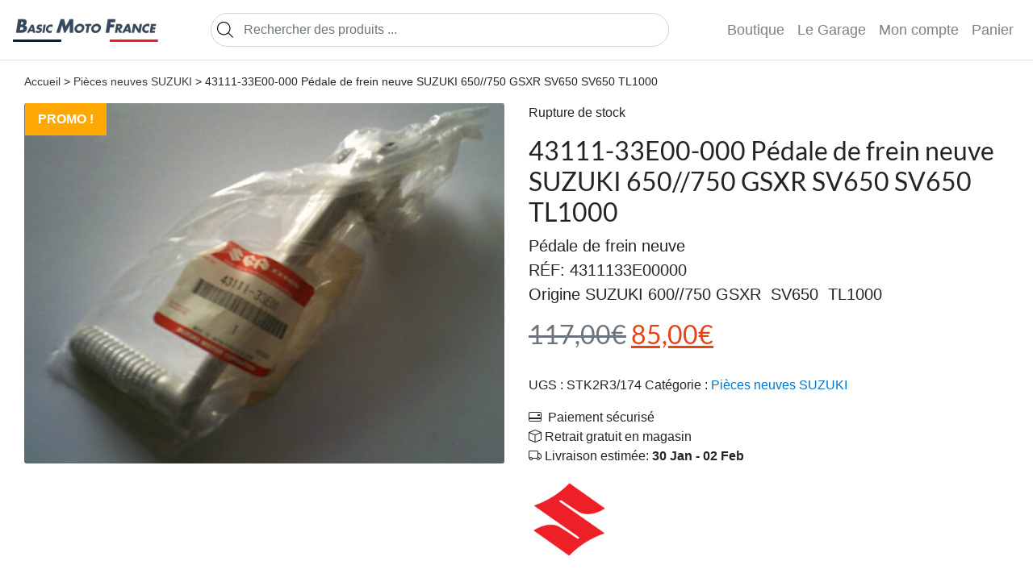

--- FILE ---
content_type: text/html; charset=UTF-8
request_url: https://basicmotofrance.com/produit/43111-33e00-000-pedale-de-frein-neuve-suzuki-650-750-gsxr-sv650-sv650-tl1000/
body_size: 13440
content:
<!DOCTYPE html>
<html lang="fr-FR">

<head>
	<meta charset="UTF-8">
	<meta name="theme-color" content="#fff">
	<meta name="viewport" content="width=device-width, initial-scale=1">
    <link rel="stylesheet" href="https://basicmotofrance.com/wp-content/themes/custom/assets/scss/theme/style.css?v=1">

	<meta name='robots' content='index, follow, max-image-preview:large, max-snippet:-1, max-video-preview:-1' />

	<title>43111-33E00-000 Pédale de frein neuve SUZUKI 650//750 GSXR SV650 SV650 TL1000 - Basic Moto France</title>
	<meta name="description" content="Pédale de frein neuve  RÉF: 4311133E00000  Origine SUZUKI 600//750 GSXR  SV650  TL1000 - Basic Moto France" />
	<link rel="canonical" href="https://basicmotofrance.com/produit/43111-33e00-000-pedale-de-frein-neuve-suzuki-650-750-gsxr-sv650-sv650-tl1000/" />
	<meta property="og:locale" content="fr_FR" />
	<meta property="og:type" content="article" />
	<meta property="og:title" content="43111-33E00-000 Pédale de frein neuve SUZUKI 650//750 GSXR SV650 SV650 TL1000 - Basic Moto France" />
	<meta property="og:description" content="Pédale de frein neuve  RÉF: 4311133E00000  Origine SUZUKI 600//750 GSXR  SV650  TL1000 - Basic Moto France" />
	<meta property="og:url" content="https://basicmotofrance.com/produit/43111-33e00-000-pedale-de-frein-neuve-suzuki-650-750-gsxr-sv650-sv650-tl1000/" />
	<meta property="og:site_name" content="Basic Moto France" />
	<meta property="article:publisher" content="https://www.facebook.com/basicmotofrance/" />
	<meta property="article:modified_time" content="2025-07-12T11:53:27+00:00" />
	<meta property="og:image" content="https://basicmotofrance.com/images/DSCF0554-2-scaled.jpg" />
	<meta property="og:image:width" content="2560" />
	<meta property="og:image:height" content="1920" />
	<meta property="og:image:type" content="image/jpeg" />
	<meta name="twitter:card" content="summary_large_image" />
	<meta name="twitter:site" content="@BasicMotoF" />
	<meta name="twitter:label1" content="Durée de lecture estimée" />
	<meta name="twitter:data1" content="1 minute" />
	<script type="application/ld+json" class="yoast-schema-graph">{"@context":"https://schema.org","@graph":[{"@type":"WebPage","@id":"https://basicmotofrance.com/produit/43111-33e00-000-pedale-de-frein-neuve-suzuki-650-750-gsxr-sv650-sv650-tl1000/","url":"https://basicmotofrance.com/produit/43111-33e00-000-pedale-de-frein-neuve-suzuki-650-750-gsxr-sv650-sv650-tl1000/","name":"43111-33E00-000 Pédale de frein neuve SUZUKI 650//750 GSXR SV650 SV650 TL1000 - Basic Moto France","isPartOf":{"@id":"https://basicmotofrance.com/#website"},"primaryImageOfPage":{"@id":"https://basicmotofrance.com/produit/43111-33e00-000-pedale-de-frein-neuve-suzuki-650-750-gsxr-sv650-sv650-tl1000/#primaryimage"},"image":{"@id":"https://basicmotofrance.com/produit/43111-33e00-000-pedale-de-frein-neuve-suzuki-650-750-gsxr-sv650-sv650-tl1000/#primaryimage"},"thumbnailUrl":"https://basicmotofrance.com/images/DSCF0554-2-scaled.jpg","datePublished":"2023-12-11T14:53:12+00:00","dateModified":"2025-07-12T11:53:27+00:00","description":"Pédale de frein neuve RÉF: 4311133E00000 Origine SUZUKI 600//750 GSXR  SV650  TL1000 - Basic Moto France","breadcrumb":{"@id":"https://basicmotofrance.com/produit/43111-33e00-000-pedale-de-frein-neuve-suzuki-650-750-gsxr-sv650-sv650-tl1000/#breadcrumb"},"inLanguage":"fr-FR","potentialAction":[{"@type":"ReadAction","target":["https://basicmotofrance.com/produit/43111-33e00-000-pedale-de-frein-neuve-suzuki-650-750-gsxr-sv650-sv650-tl1000/"]}]},{"@type":"ImageObject","inLanguage":"fr-FR","@id":"https://basicmotofrance.com/produit/43111-33e00-000-pedale-de-frein-neuve-suzuki-650-750-gsxr-sv650-sv650-tl1000/#primaryimage","url":"https://basicmotofrance.com/images/DSCF0554-2-scaled.jpg","contentUrl":"https://basicmotofrance.com/images/DSCF0554-2-scaled.jpg","width":2560,"height":1920,"caption":"Digital Camera"},{"@type":"BreadcrumbList","@id":"https://basicmotofrance.com/produit/43111-33e00-000-pedale-de-frein-neuve-suzuki-650-750-gsxr-sv650-sv650-tl1000/#breadcrumb","itemListElement":[{"@type":"ListItem","position":1,"name":"Accueil","item":"https://basicmotofrance.com/"},{"@type":"ListItem","position":2,"name":"Boutique","item":"https://basicmotofrance.com/boutique/"},{"@type":"ListItem","position":3,"name":"43111-33E00-000 Pédale de frein neuve SUZUKI 650//750 GSXR SV650 SV650 TL1000"}]},{"@type":"WebSite","@id":"https://basicmotofrance.com/#website","url":"https://basicmotofrance.com/","name":"Basic Moto France","description":"","publisher":{"@id":"https://basicmotofrance.com/#organization"},"potentialAction":[{"@type":"SearchAction","target":{"@type":"EntryPoint","urlTemplate":"https://basicmotofrance.com/?s={search_term_string}"},"query-input":{"@type":"PropertyValueSpecification","valueRequired":true,"valueName":"search_term_string"}}],"inLanguage":"fr-FR"},{"@type":"Organization","@id":"https://basicmotofrance.com/#organization","name":"Basic Moto France","url":"https://basicmotofrance.com/","logo":{"@type":"ImageObject","inLanguage":"fr-FR","@id":"https://basicmotofrance.com/#/schema/logo/image/","url":"https://basicmotofrance.com/images/favicon.png","contentUrl":"https://basicmotofrance.com/images/favicon.png","width":558,"height":558,"caption":"Basic Moto France"},"image":{"@id":"https://basicmotofrance.com/#/schema/logo/image/"},"sameAs":["https://www.facebook.com/basicmotofrance/","https://x.com/BasicMotoF","https://www.instagram.com/basicmotofrance/"]}]}</script>


<style id='wp-img-auto-sizes-contain-inline-css'>
img:is([sizes=auto i],[sizes^="auto," i]){contain-intrinsic-size:3000px 1500px}
/*# sourceURL=wp-img-auto-sizes-contain-inline-css */
</style>
<link rel='stylesheet' id='photoswipe-css' href='https://basicmotofrance.com/wp-content/plugins/woocommerce/assets/css/photoswipe/photoswipe.min.css?ver=10.4.3' media='all' />
<link rel='stylesheet' id='photoswipe-default-skin-css' href='https://basicmotofrance.com/wp-content/plugins/woocommerce/assets/css/photoswipe/default-skin/default-skin.min.css?ver=10.4.3' media='all' />
<script src="https://basicmotofrance.com/wp-includes/js/jquery/jquery.min.js?ver=3.7.1" id="jquery-core-js"></script>
<script src="https://basicmotofrance.com/wp-content/plugins/woocommerce/assets/js/flexslider/jquery.flexslider.min.js?ver=2.7.2-wc.10.4.3" id="wc-flexslider-js" defer data-wp-strategy="defer"></script>
<script src="https://basicmotofrance.com/wp-content/plugins/woocommerce/assets/js/photoswipe/photoswipe.min.js?ver=4.1.1-wc.10.4.3" id="wc-photoswipe-js" defer data-wp-strategy="defer"></script>
<script src="https://basicmotofrance.com/wp-content/plugins/woocommerce/assets/js/photoswipe/photoswipe-ui-default.min.js?ver=4.1.1-wc.10.4.3" id="wc-photoswipe-ui-default-js" defer data-wp-strategy="defer"></script>
<script id="wc-single-product-js-extra">
var wc_single_product_params = {"i18n_required_rating_text":"Veuillez s\u00e9lectionner une note","i18n_rating_options":["1\u00a0\u00e9toile sur 5","2\u00a0\u00e9toiles sur 5","3\u00a0\u00e9toiles sur 5","4\u00a0\u00e9toiles sur 5","5\u00a0\u00e9toiles sur 5"],"i18n_product_gallery_trigger_text":"Voir la galerie d\u2019images en plein \u00e9cran","review_rating_required":"yes","flexslider":{"rtl":false,"animation":"slide","smoothHeight":true,"directionNav":false,"controlNav":"thumbnails","slideshow":false,"animationSpeed":500,"animationLoop":false,"allowOneSlide":false},"zoom_enabled":"","zoom_options":[],"photoswipe_enabled":"1","photoswipe_options":{"shareEl":false,"closeOnScroll":false,"history":false,"hideAnimationDuration":0,"showAnimationDuration":0},"flexslider_enabled":"1"};
//# sourceURL=wc-single-product-js-extra
</script>
<script src="https://basicmotofrance.com/wp-content/plugins/woocommerce/assets/js/frontend/single-product.min.js?ver=10.4.3" id="wc-single-product-js" defer data-wp-strategy="defer"></script>
<script src="https://basicmotofrance.com/wp-content/plugins/woocommerce/assets/js/jquery-blockui/jquery.blockUI.min.js?ver=2.7.0-wc.10.4.3" id="wc-jquery-blockui-js" defer data-wp-strategy="defer"></script>
<script src="https://basicmotofrance.com/wp-content/plugins/woocommerce/assets/js/js-cookie/js.cookie.min.js?ver=2.1.4-wc.10.4.3" id="wc-js-cookie-js" defer data-wp-strategy="defer"></script>
<script id="woocommerce-js-extra">
var woocommerce_params = {"ajax_url":"/wp-admin/admin-ajax.php","wc_ajax_url":"/?wc-ajax=%%endpoint%%","i18n_password_show":"Afficher le mot de passe","i18n_password_hide":"Masquer le mot de passe"};
//# sourceURL=woocommerce-js-extra
</script>
<script src="https://basicmotofrance.com/wp-content/plugins/woocommerce/assets/js/frontend/woocommerce.min.js?ver=10.4.3" id="woocommerce-js" defer data-wp-strategy="defer"></script>
		<style>
			.dgwt-wcas-ico-magnifier,.dgwt-wcas-ico-magnifier-handler{max-width:20px}.dgwt-wcas-search-wrapp{max-width:600px}		</style>
			<noscript><style>.woocommerce-product-gallery{ opacity: 1 !important; }</style></noscript>
	<link rel="icon" href="https://basicmotofrance.com/images/cropped-favicon-32x32.png" sizes="32x32" />
<link rel="icon" href="https://basicmotofrance.com/images/cropped-favicon-192x192.png" sizes="192x192" />
<link rel="apple-touch-icon" href="https://basicmotofrance.com/images/cropped-favicon-180x180.png" />
<meta name="msapplication-TileImage" content="https://basicmotofrance.com/images/cropped-favicon-270x270.png" />
		<script src="https://basicmotofrance.com/wp-content/themes/custom/assets/js/bootstrap.min.js"></script>
	<script>
		var _paq = window._paq = window._paq || [];
		/* tracker methods like "setCustomDimension" should be called before "trackPageView" */
		_paq.push(['trackPageView']);
		_paq.push(['enableLinkTracking']);
		(function() {
			var u="https://stat.basicmotofrance.com/";
			_paq.push(['setTrackerUrl', u+'matomo.php']);
			_paq.push(['setSiteId', '1']);
			var d=document, g=d.createElement('script'), s=d.getElementsByTagName('script')[0];
			g.async=true; g.src=u+'matomo.js'; s.parentNode.insertBefore(g,s);
		})();
	</script>
	
<link rel='stylesheet' id='wc-blocks-style-css' href='https://basicmotofrance.com/wp-content/plugins/woocommerce/assets/client/blocks/wc-blocks.css?ver=wc-10.4.3' media='all' />
<style id='global-styles-inline-css'>
:root{--wp--preset--aspect-ratio--square: 1;--wp--preset--aspect-ratio--4-3: 4/3;--wp--preset--aspect-ratio--3-4: 3/4;--wp--preset--aspect-ratio--3-2: 3/2;--wp--preset--aspect-ratio--2-3: 2/3;--wp--preset--aspect-ratio--16-9: 16/9;--wp--preset--aspect-ratio--9-16: 9/16;--wp--preset--color--black: #000000;--wp--preset--color--cyan-bluish-gray: #abb8c3;--wp--preset--color--white: #ffffff;--wp--preset--color--pale-pink: #f78da7;--wp--preset--color--vivid-red: #cf2e2e;--wp--preset--color--luminous-vivid-orange: #ff6900;--wp--preset--color--luminous-vivid-amber: #fcb900;--wp--preset--color--light-green-cyan: #7bdcb5;--wp--preset--color--vivid-green-cyan: #00d084;--wp--preset--color--pale-cyan-blue: #8ed1fc;--wp--preset--color--vivid-cyan-blue: #0693e3;--wp--preset--color--vivid-purple: #9b51e0;--wp--preset--gradient--vivid-cyan-blue-to-vivid-purple: linear-gradient(135deg,rgb(6,147,227) 0%,rgb(155,81,224) 100%);--wp--preset--gradient--light-green-cyan-to-vivid-green-cyan: linear-gradient(135deg,rgb(122,220,180) 0%,rgb(0,208,130) 100%);--wp--preset--gradient--luminous-vivid-amber-to-luminous-vivid-orange: linear-gradient(135deg,rgb(252,185,0) 0%,rgb(255,105,0) 100%);--wp--preset--gradient--luminous-vivid-orange-to-vivid-red: linear-gradient(135deg,rgb(255,105,0) 0%,rgb(207,46,46) 100%);--wp--preset--gradient--very-light-gray-to-cyan-bluish-gray: linear-gradient(135deg,rgb(238,238,238) 0%,rgb(169,184,195) 100%);--wp--preset--gradient--cool-to-warm-spectrum: linear-gradient(135deg,rgb(74,234,220) 0%,rgb(151,120,209) 20%,rgb(207,42,186) 40%,rgb(238,44,130) 60%,rgb(251,105,98) 80%,rgb(254,248,76) 100%);--wp--preset--gradient--blush-light-purple: linear-gradient(135deg,rgb(255,206,236) 0%,rgb(152,150,240) 100%);--wp--preset--gradient--blush-bordeaux: linear-gradient(135deg,rgb(254,205,165) 0%,rgb(254,45,45) 50%,rgb(107,0,62) 100%);--wp--preset--gradient--luminous-dusk: linear-gradient(135deg,rgb(255,203,112) 0%,rgb(199,81,192) 50%,rgb(65,88,208) 100%);--wp--preset--gradient--pale-ocean: linear-gradient(135deg,rgb(255,245,203) 0%,rgb(182,227,212) 50%,rgb(51,167,181) 100%);--wp--preset--gradient--electric-grass: linear-gradient(135deg,rgb(202,248,128) 0%,rgb(113,206,126) 100%);--wp--preset--gradient--midnight: linear-gradient(135deg,rgb(2,3,129) 0%,rgb(40,116,252) 100%);--wp--preset--font-size--small: 13px;--wp--preset--font-size--medium: 20px;--wp--preset--font-size--large: 36px;--wp--preset--font-size--x-large: 42px;--wp--preset--spacing--20: 0.44rem;--wp--preset--spacing--30: 0.67rem;--wp--preset--spacing--40: 1rem;--wp--preset--spacing--50: 1.5rem;--wp--preset--spacing--60: 2.25rem;--wp--preset--spacing--70: 3.38rem;--wp--preset--spacing--80: 5.06rem;--wp--preset--shadow--natural: 6px 6px 9px rgba(0, 0, 0, 0.2);--wp--preset--shadow--deep: 12px 12px 50px rgba(0, 0, 0, 0.4);--wp--preset--shadow--sharp: 6px 6px 0px rgba(0, 0, 0, 0.2);--wp--preset--shadow--outlined: 6px 6px 0px -3px rgb(255, 255, 255), 6px 6px rgb(0, 0, 0);--wp--preset--shadow--crisp: 6px 6px 0px rgb(0, 0, 0);}:where(.is-layout-flex){gap: 0.5em;}:where(.is-layout-grid){gap: 0.5em;}body .is-layout-flex{display: flex;}.is-layout-flex{flex-wrap: wrap;align-items: center;}.is-layout-flex > :is(*, div){margin: 0;}body .is-layout-grid{display: grid;}.is-layout-grid > :is(*, div){margin: 0;}:where(.wp-block-columns.is-layout-flex){gap: 2em;}:where(.wp-block-columns.is-layout-grid){gap: 2em;}:where(.wp-block-post-template.is-layout-flex){gap: 1.25em;}:where(.wp-block-post-template.is-layout-grid){gap: 1.25em;}.has-black-color{color: var(--wp--preset--color--black) !important;}.has-cyan-bluish-gray-color{color: var(--wp--preset--color--cyan-bluish-gray) !important;}.has-white-color{color: var(--wp--preset--color--white) !important;}.has-pale-pink-color{color: var(--wp--preset--color--pale-pink) !important;}.has-vivid-red-color{color: var(--wp--preset--color--vivid-red) !important;}.has-luminous-vivid-orange-color{color: var(--wp--preset--color--luminous-vivid-orange) !important;}.has-luminous-vivid-amber-color{color: var(--wp--preset--color--luminous-vivid-amber) !important;}.has-light-green-cyan-color{color: var(--wp--preset--color--light-green-cyan) !important;}.has-vivid-green-cyan-color{color: var(--wp--preset--color--vivid-green-cyan) !important;}.has-pale-cyan-blue-color{color: var(--wp--preset--color--pale-cyan-blue) !important;}.has-vivid-cyan-blue-color{color: var(--wp--preset--color--vivid-cyan-blue) !important;}.has-vivid-purple-color{color: var(--wp--preset--color--vivid-purple) !important;}.has-black-background-color{background-color: var(--wp--preset--color--black) !important;}.has-cyan-bluish-gray-background-color{background-color: var(--wp--preset--color--cyan-bluish-gray) !important;}.has-white-background-color{background-color: var(--wp--preset--color--white) !important;}.has-pale-pink-background-color{background-color: var(--wp--preset--color--pale-pink) !important;}.has-vivid-red-background-color{background-color: var(--wp--preset--color--vivid-red) !important;}.has-luminous-vivid-orange-background-color{background-color: var(--wp--preset--color--luminous-vivid-orange) !important;}.has-luminous-vivid-amber-background-color{background-color: var(--wp--preset--color--luminous-vivid-amber) !important;}.has-light-green-cyan-background-color{background-color: var(--wp--preset--color--light-green-cyan) !important;}.has-vivid-green-cyan-background-color{background-color: var(--wp--preset--color--vivid-green-cyan) !important;}.has-pale-cyan-blue-background-color{background-color: var(--wp--preset--color--pale-cyan-blue) !important;}.has-vivid-cyan-blue-background-color{background-color: var(--wp--preset--color--vivid-cyan-blue) !important;}.has-vivid-purple-background-color{background-color: var(--wp--preset--color--vivid-purple) !important;}.has-black-border-color{border-color: var(--wp--preset--color--black) !important;}.has-cyan-bluish-gray-border-color{border-color: var(--wp--preset--color--cyan-bluish-gray) !important;}.has-white-border-color{border-color: var(--wp--preset--color--white) !important;}.has-pale-pink-border-color{border-color: var(--wp--preset--color--pale-pink) !important;}.has-vivid-red-border-color{border-color: var(--wp--preset--color--vivid-red) !important;}.has-luminous-vivid-orange-border-color{border-color: var(--wp--preset--color--luminous-vivid-orange) !important;}.has-luminous-vivid-amber-border-color{border-color: var(--wp--preset--color--luminous-vivid-amber) !important;}.has-light-green-cyan-border-color{border-color: var(--wp--preset--color--light-green-cyan) !important;}.has-vivid-green-cyan-border-color{border-color: var(--wp--preset--color--vivid-green-cyan) !important;}.has-pale-cyan-blue-border-color{border-color: var(--wp--preset--color--pale-cyan-blue) !important;}.has-vivid-cyan-blue-border-color{border-color: var(--wp--preset--color--vivid-cyan-blue) !important;}.has-vivid-purple-border-color{border-color: var(--wp--preset--color--vivid-purple) !important;}.has-vivid-cyan-blue-to-vivid-purple-gradient-background{background: var(--wp--preset--gradient--vivid-cyan-blue-to-vivid-purple) !important;}.has-light-green-cyan-to-vivid-green-cyan-gradient-background{background: var(--wp--preset--gradient--light-green-cyan-to-vivid-green-cyan) !important;}.has-luminous-vivid-amber-to-luminous-vivid-orange-gradient-background{background: var(--wp--preset--gradient--luminous-vivid-amber-to-luminous-vivid-orange) !important;}.has-luminous-vivid-orange-to-vivid-red-gradient-background{background: var(--wp--preset--gradient--luminous-vivid-orange-to-vivid-red) !important;}.has-very-light-gray-to-cyan-bluish-gray-gradient-background{background: var(--wp--preset--gradient--very-light-gray-to-cyan-bluish-gray) !important;}.has-cool-to-warm-spectrum-gradient-background{background: var(--wp--preset--gradient--cool-to-warm-spectrum) !important;}.has-blush-light-purple-gradient-background{background: var(--wp--preset--gradient--blush-light-purple) !important;}.has-blush-bordeaux-gradient-background{background: var(--wp--preset--gradient--blush-bordeaux) !important;}.has-luminous-dusk-gradient-background{background: var(--wp--preset--gradient--luminous-dusk) !important;}.has-pale-ocean-gradient-background{background: var(--wp--preset--gradient--pale-ocean) !important;}.has-electric-grass-gradient-background{background: var(--wp--preset--gradient--electric-grass) !important;}.has-midnight-gradient-background{background: var(--wp--preset--gradient--midnight) !important;}.has-small-font-size{font-size: var(--wp--preset--font-size--small) !important;}.has-medium-font-size{font-size: var(--wp--preset--font-size--medium) !important;}.has-large-font-size{font-size: var(--wp--preset--font-size--large) !important;}.has-x-large-font-size{font-size: var(--wp--preset--font-size--x-large) !important;}
/*# sourceURL=global-styles-inline-css */
</style>
</head>
<body>
	
<nav id="main-nav">
    <a href="/">
        <img src="https://basicmotofrance.com/images/logo.png"
            height="30" alt="home">
    </a>
    <button class="navbar-toggler" type="button" data-toggle="collapse" data-target="#navbarNav"
        aria-controls="navbarNav" aria-expanded="false" aria-label="Toggle navigation">
        <span class="navbar-toggler-icon"></span>
    </button>
    <div id="navbarNav" class="collapse navbar-collapse">
        <ul id="menu-primary" class="navbar-nav w-100 navbar-expand-lg">
            <li id="main-search" class="nav-item" style="width: 100%;">
                <div  class="dgwt-wcas-search-wrapp dgwt-wcas-no-submit woocommerce dgwt-wcas-style-solaris js-dgwt-wcas-layout-classic dgwt-wcas-layout-classic js-dgwt-wcas-mobile-overlay-disabled">
		<form class="dgwt-wcas-search-form" role="search" action="https://basicmotofrance.com/" method="get">
		<div class="dgwt-wcas-sf-wrapp">
							<svg
					class="dgwt-wcas-ico-magnifier" xmlns="http://www.w3.org/2000/svg"
					xmlns:xlink="http://www.w3.org/1999/xlink" x="0px" y="0px"
					viewBox="0 0 51.539 51.361" xml:space="preserve">
					<path 						d="M51.539,49.356L37.247,35.065c3.273-3.74,5.272-8.623,5.272-13.983c0-11.742-9.518-21.26-21.26-21.26 S0,9.339,0,21.082s9.518,21.26,21.26,21.26c5.361,0,10.244-1.999,13.983-5.272l14.292,14.292L51.539,49.356z M2.835,21.082 c0-10.176,8.249-18.425,18.425-18.425s18.425,8.249,18.425,18.425S31.436,39.507,21.26,39.507S2.835,31.258,2.835,21.082z"/>
				</svg>
							<label class="screen-reader-text"
				for="dgwt-wcas-search-input-1">
				Recherche de produits			</label>

			<input
				id="dgwt-wcas-search-input-1"
				type="search"
				class="dgwt-wcas-search-input"
				name="s"
				value=""
				placeholder="Rechercher des produits ..."
				autocomplete="off"
							/>
			<div class="dgwt-wcas-preloader"></div>

			<div class="dgwt-wcas-voice-search"></div>

			
			<input type="hidden" name="post_type" value="product"/>
			<input type="hidden" name="dgwt_wcas" value="1"/>

			
					</div>
	</form>
</div>
            </li>
            <li class="nav-item">
                <a title="Boutique"
                    href="https://basicmotofrance.com/boutique"
                    class="nav-link">Boutique</a>
            </li>
            <li class="nav-item">
                <a title="Le Garage"
                    href="https://basicmotofrance.com/le-garage"
                    class="nav-link">Le Garage</a>
            </li>
            <li class="nav-item">
                <a title="Mon compte"
                    href="https://basicmotofrance.com/mon-compte"
                    class="nav-link">Mon compte</a>
            </li>
            <li class="nav-item">
                <a class="nav-link"
                    href="https://basicmotofrance.com/panier/"
                    title="View your shopping cart">
                    Panier                </a>
            </li>
        </ul>
    </div>
</nav>
	

			<main class="container-fluid single-product">
			<div class="py-3 col-12">
				<nav class="woocommerce-breadcrumb" aria-label="Breadcrumb"><a href="https://basicmotofrance.com/boutique">Accueil</a> &gt; <a href="https://basicmotofrance.com/categorie/pieces-neuves/">Pièces neuves SUZUKI</a> &gt; 43111-33E00-000 Pédale de frein neuve SUZUKI 650//750 GSXR SV650 SV650 TL1000</nav>			</div>
			<div class="woocommerce-notices-wrapper"></div><div id="product-23696" class="product type-product post-23696 status-publish first outofstock product_cat-pieces-neuves has-post-thumbnail sale shipping-taxable purchasable product-type-simple">

	
	<span class="onsale">Promo !</span>
	<div class="woocommerce-product-gallery woocommerce-product-gallery--with-images woocommerce-product-gallery--columns-4 images" data-columns="4" style="opacity: 0; transition: opacity .25s ease-in-out;">
	<div class="woocommerce-product-gallery__wrapper">
		<div data-thumb="https://basicmotofrance.com/images/DSCF0554-2-100x100.jpg" data-thumb-alt="43111-33E00-000 Pédale de frein neuve SUZUKI 650//750 GSXR SV650 SV650 TL1000" data-thumb-srcset="https://basicmotofrance.com/images//DSCF0554-2-100x100.jpg 100w, https://basicmotofrance.com/images//DSCF0554-2-150x150.jpg 150w, https://basicmotofrance.com/images//DSCF0554-2-300x300.jpg 300w"  data-thumb-sizes="(max-width: 100px) 100vw, 100px" class="woocommerce-product-gallery__image"><a href="https://basicmotofrance.com/images/DSCF0554-2-scaled.jpg"><img width="650" height="488" src="https://basicmotofrance.com/images/DSCF0554-2-650x488.jpg" class="wp-post-image" alt="43111-33E00-000 Pédale de frein neuve SUZUKI 650//750 GSXR SV650 SV650 TL1000" data-caption="Digital Camera" data-src="https://basicmotofrance.com/images/DSCF0554-2-scaled.jpg" data-large_image="https://basicmotofrance.com/images/DSCF0554-2-scaled.jpg" data-large_image_width="2560" data-large_image_height="1920" decoding="async" fetchpriority="high" srcset="https://basicmotofrance.com/images//DSCF0554-2-650x488.jpg 650w, https://basicmotofrance.com/images//DSCF0554-2-300x225.jpg 300w, https://basicmotofrance.com/images//DSCF0554-2-1024x768.jpg 1024w, https://basicmotofrance.com/images//DSCF0554-2-768x576.jpg 768w, https://basicmotofrance.com/images//DSCF0554-2-1536x1152.jpg 1536w, https://basicmotofrance.com/images//DSCF0554-2-2048x1536.jpg 2048w, https://basicmotofrance.com/images//DSCF0554-2-64x48.jpg 64w" sizes="(max-width: 650px) 100vw, 650px" title="43111-33E00-000 Pédale de frein neuve SUZUKI 650//750 GSXR SV650 SV650 TL1000" /></a></div>	</div>
</div>

	<div class="summary entry-summary">
		<h1 class="product_title entry-title">43111-33E00-000 Pédale de frein neuve SUZUKI 650//750 GSXR SV650 SV650 TL1000</h1><p class="price"><del aria-hidden="true"><span class="woocommerce-Price-amount amount"><bdi>117,00<span class="woocommerce-Price-currencySymbol">&euro;</span></bdi></span></del> <span class="screen-reader-text">Le prix initial était : 117,00&euro;.</span><ins aria-hidden="true"><span class="woocommerce-Price-amount amount"><bdi>85,00<span class="woocommerce-Price-currencySymbol">&euro;</span></bdi></span></ins><span class="screen-reader-text">Le prix actuel est : 85,00&euro;.</span></p>
<div class="woocommerce-product-details__short-description">
	<p>Pédale de frein neuve</p>
<p>RÉF: 4311133E00000</p>
<p>Origine SUZUKI 600//750 GSXR  SV650  TL1000</p>
</div>
<p class="stock out-of-stock">Rupture de stock</p>
<div class="product_meta">

	
	
		<span class="sku_wrapper">UGS : <span class="sku">STK2R3/174</span></span>

	
	<span class="posted_in">Catégorie : <a href="https://basicmotofrance.com/categorie/pieces-neuves/" rel="tag">Pièces neuves SUZUKI</a></span>
	
	
</div>
<div class="advantages-info">
			<p>
              <span class="icon baseline">
                 <svg xmlns="http://www.w3.org/2000/svg" viewBox="0 0 16 16">
                 	<path d="M11 5.5a.5.5 0 0 1 .5-.5h2a.5.5 0 0 1 .5.5v1a.5.5 0 0 1-.5.5h-2a.5.5 0 0 1-.5-.5v-1z"/>
                    <path d="M2 2a2 2 0 0 0-2 2v8a2 2 0 0 0 2 2h12a2 2 0 0 0 2-2V4a2 2 0 0 0-2-2H2zm13 2v5H1V4a1 1 0 0 1 1-1h12a1 1 0 0 1 1 1zm-1 9H2a1 1 0 0 1-1-1v-1h14v1a1 1 0 0 1-1 1z"/>
                 </svg>
              </span>
              Paiement sécurisé
            </p>
			<p>
              <span class="icon baseline">
                <svg xmlns="http://www.w3.org/2000/svg" class="bi" viewBox="0 0 16 16">
                  <path d="M8.186 1.113a.5.5 0 0 0-.372 0L1.846 3.5 8 5.961 14.154 3.5 8.186 1.113zM15 4.239l-6.5 2.6v7.922l6.5-2.6V4.24zM7.5 14.762V6.838L1 4.239v7.923l6.5 2.6zM7.443.184a1.5 1.5 0 0 1 1.114 0l7.129 2.852A.5.5 0 0 1 16 3.5v8.662a1 1 0 0 1-.629.928l-7.185 2.874a.5.5 0 0 1-.372 0L.63 13.09a1 1 0 0 1-.63-.928V3.5a.5.5 0 0 1 .314-.464L7.443.184z"/>
                </svg>
              </span>Retrait gratuit en magasin
            </p>
			<p>
              <span class="icon baseline">
                <svg xmlns="http://www.w3.org/2000/svg" class="bi" viewBox="0 0 16 16">
                  <path d="M0 3.5A1.5 1.5 0 0 1 1.5 2h9A1.5 1.5 0 0 1 12 3.5V5h1.02a1.5 1.5 0 0 1 1.17.563l1.481 1.85a1.5 1.5 0 0 1 .329.938V10.5a1.5 1.5 0 0 1-1.5 1.5H14a2 2 0 1 1-4 0H5a2 2 0 1 1-3.998-.085A1.5 1.5 0 0 1 0 10.5v-7zm1.294 7.456A1.999 1.999 0 0 1 4.732 11h5.536a2.01 2.01 0 0 1 .732-.732V3.5a.5.5 0 0 0-.5-.5h-9a.5.5 0 0 0-.5.5v7a.5.5 0 0 0 .294.456zM12 10a2 2 0 0 1 1.732 1h.768a.5.5 0 0 0 .5-.5V8.35a.5.5 0 0 0-.11-.312l-1.48-1.85A.5.5 0 0 0 13.02 6H12v4zm-9 1a1 1 0 1 0 0 2 1 1 0 0 0 0-2zm9 0a1 1 0 1 0 0 2 1 1 0 0 0 0-2z"/>
                </svg>
            </span>Livraison estimée: <b>30 Jan - 02 Feb</b></p>
		</div><div class="pwb-single-product-brands pwb-clearfix"><a href="https://basicmotofrance.com/marques/suzuki/" title="Suzuki"><img width="150" height="150" src="https://basicmotofrance.com/images/suzuki.png" class="attachment-thumbnail size-thumbnail" alt="43111-33E00-000 Pédale de frein neuve SUZUKI 650//750 GSXR SV650 SV650 TL1000" decoding="async" srcset="https://basicmotofrance.com/images/suzuki.png 800w, https://basicmotofrance.com/images/suzuki-300x300.png 300w, https://basicmotofrance.com/images/suzuki-100x100.png 100w, https://basicmotofrance.com/images/suzuki-650x650.png 650w, https://basicmotofrance.com/images/suzuki-64x64.png 64w" sizes="(max-width: 150px) 100vw, 150px" title="43111-33E00-000 Pédale de frein neuve SUZUKI 650//750 GSXR SV650 SV650 TL1000" /></a></div>	</div>

	
	<div class="woocommerce-tabs wc-tabs-wrapper">
		<ul class="tabs wc-tabs" role="tablist">
							<li role="presentation" class="description_tab" id="tab-title-description">
					<a href="#tab-description" role="tab" aria-controls="tab-description">
						Description					</a>
				</li>
							<li role="presentation" class="additional_information_tab" id="tab-title-additional_information">
					<a href="#tab-additional_information" role="tab" aria-controls="tab-additional_information">
						Informations complémentaires					</a>
				</li>
					</ul>
					<div class="woocommerce-Tabs-panel woocommerce-Tabs-panel--description panel entry-content wc-tab" id="tab-description" role="tabpanel" aria-labelledby="tab-title-description">
				

<p>Pédale de frein neuve</p>
<p>RÉF: 4311133E00000</p>
<p>Origine SUZUKI 600//750 GSXR  SV650  TL1000</p>
			</div>
					<div class="woocommerce-Tabs-panel woocommerce-Tabs-panel--additional_information panel entry-content wc-tab" id="tab-additional_information" role="tabpanel" aria-labelledby="tab-title-additional_information">
				

<table class="woocommerce-product-attributes shop_attributes" aria-label="Détails du produit">
			<tr class="woocommerce-product-attributes-item woocommerce-product-attributes-item--weight">
			<th class="woocommerce-product-attributes-item__label" scope="row">Poids</th>
			<td class="woocommerce-product-attributes-item__value">1 kg</td>
		</tr>
	</table>
			</div>
		
			</div>


	<section class="related products">

					<h2>Produits similaires</h2>
				<ul class="products columns-4">

			
					<li class="product type-product post-3093 status-publish first instock product_cat-freinage product_cat-pieces-neuves product_cat-suzuki has-post-thumbnail sale shipping-taxable purchasable product-type-simple">
	<a href="https://basicmotofrance.com/produit/plaquettes-de-frein-suzuki-69100-36840/" class="woocommerce-LoopProduct-link">
        <div class="product-card">
	<span class="onsale">Promo !</span>
	<img width="300" height="300" src="https://basicmotofrance.com/images/IMG_2279-scaled-300x300.jpg" class="attachment-woocommerce_thumbnail size-woocommerce_thumbnail" alt="69100-36840 Plaquettes de frein SUZUKI" decoding="async" loading="lazy" srcset="https://basicmotofrance.com/images/IMG_2279-scaled-300x300.jpg 300w, https://basicmotofrance.com/images/IMG_2279-scaled-100x100.jpg 100w" sizes="auto, (max-width: 300px) 100vw, 300px" title="69100-36840 Plaquettes de frein SUZUKI" /><h2 class="woocommerce-loop-product__title">69100-36840 Plaquettes de frein SUZUKI</h2>
	<span class="price"><del aria-hidden="true"><span class="woocommerce-Price-amount amount"><bdi>55,00<span class="woocommerce-Price-currencySymbol">&euro;</span></bdi></span></del> <span class="screen-reader-text">Le prix initial était : 55,00&euro;.</span><ins aria-hidden="true"><span class="woocommerce-Price-amount amount"><bdi>20,00<span class="woocommerce-Price-currencySymbol">&euro;</span></bdi></span></ins><span class="screen-reader-text">Le prix actuel est : 20,00&euro;.</span></span>
</div></a></li>

			
					<li class="product type-product post-1274 status-publish instock product_cat-freinage product_cat-pieces-neuves product_cat-suzuki has-post-thumbnail sale shipping-taxable purchasable product-type-simple">
	<a href="https://basicmotofrance.com/produit/plaquettes-de-frein-suzuki-69100-10820/" class="woocommerce-LoopProduct-link">
        <div class="product-card">
	<span class="onsale">Promo !</span>
	<img width="300" height="300" src="https://basicmotofrance.com/images/PICT3514-scaled-300x300.jpg" class="attachment-woocommerce_thumbnail size-woocommerce_thumbnail" alt="69100-10820 Plaquettes de frein SUZUKI" decoding="async" loading="lazy" srcset="https://basicmotofrance.com/images/PICT3514-scaled-300x300.jpg 300w, https://basicmotofrance.com/images/PICT3514-scaled-100x100.jpg 100w" sizes="auto, (max-width: 300px) 100vw, 300px" title="69100-10820 Plaquettes de frein SUZUKI" /><h2 class="woocommerce-loop-product__title">69100-10820 Plaquettes de frein SUZUKI</h2>
	<span class="price"><del aria-hidden="true"><span class="woocommerce-Price-amount amount"><bdi>63,00<span class="woocommerce-Price-currencySymbol">&euro;</span></bdi></span></del> <span class="screen-reader-text">Le prix initial était : 63,00&euro;.</span><ins aria-hidden="true"><span class="woocommerce-Price-amount amount"><bdi>32,00<span class="woocommerce-Price-currencySymbol">&euro;</span></bdi></span></ins><span class="screen-reader-text">Le prix actuel est : 32,00&euro;.</span></span>
</div></a></li>

			
					<li class="product type-product post-3080 status-publish instock product_cat-etriers product_cat-freinage product_cat-pieces-neuves product_cat-suzuki has-post-thumbnail sale shipping-taxable purchasable product-type-simple">
	<a href="https://basicmotofrance.com/produit/kit-reparation-etrier-suzuki-69-100-43810/" class="woocommerce-LoopProduct-link">
        <div class="product-card">
	<span class="onsale">Promo !</span>
	<img width="300" height="300" src="https://basicmotofrance.com/images/IMG_2271-scaled-300x300.jpg" class="attachment-woocommerce_thumbnail size-woocommerce_thumbnail" alt="69-100-43810 Kit réparation étrier SUZUKI" decoding="async" loading="lazy" srcset="https://basicmotofrance.com/images/IMG_2271-scaled-300x300.jpg 300w, https://basicmotofrance.com/images/IMG_2271-scaled-100x100.jpg 100w" sizes="auto, (max-width: 300px) 100vw, 300px" title="69-100-43810 Kit réparation étrier SUZUKI" /><h2 class="woocommerce-loop-product__title">69-100-43810 Kit réparation étrier SUZUKI</h2>
	<span class="price"><del aria-hidden="true"><span class="woocommerce-Price-amount amount"><bdi>43,00<span class="woocommerce-Price-currencySymbol">&euro;</span></bdi></span></del> <span class="screen-reader-text">Le prix initial était : 43,00&euro;.</span><ins aria-hidden="true"><span class="woocommerce-Price-amount amount"><bdi>20,00<span class="woocommerce-Price-currencySymbol">&euro;</span></bdi></span></ins><span class="screen-reader-text">Le prix actuel est : 20,00&euro;.</span></span>
</div></a></li>

			
					<li class="product type-product post-23570 status-publish last instock product_cat-filtre product_cat-pieces-neuves has-post-thumbnail sale shipping-taxable purchasable product-type-simple">
	<a href="https://basicmotofrance.com/produit/13780-14d02-000-filtre-a-air-neuf-suzuki/" class="woocommerce-LoopProduct-link">
        <div class="product-card">
	<span class="onsale">Promo !</span>
	<img width="300" height="300" src="https://basicmotofrance.com/images/DSCF0573-300x300.jpg" class="attachment-woocommerce_thumbnail size-woocommerce_thumbnail" alt="13780-14D02-000 Filtre à air neuf SUZUKI" decoding="async" loading="lazy" srcset="https://basicmotofrance.com/images//DSCF0573-300x300.jpg 300w, https://basicmotofrance.com/images//DSCF0573-150x150.jpg 150w, https://basicmotofrance.com/images//DSCF0573-100x100.jpg 100w" sizes="auto, (max-width: 300px) 100vw, 300px" title="13780-14D02-000 Filtre à air neuf SUZUKI" /><h2 class="woocommerce-loop-product__title">13780-14D02-000 Filtre à air neuf SUZUKI</h2>
	<span class="price"><del aria-hidden="true"><span class="woocommerce-Price-amount amount"><bdi>56,00<span class="woocommerce-Price-currencySymbol">&euro;</span></bdi></span></del> <span class="screen-reader-text">Le prix initial était : 56,00&euro;.</span><ins aria-hidden="true"><span class="woocommerce-Price-amount amount"><bdi>42,00<span class="woocommerce-Price-currencySymbol">&euro;</span></bdi></span></ins><span class="screen-reader-text">Le prix actuel est : 42,00&euro;.</span></span>
</div></a></li>

			
		</ul>

	</section>
	</div>

		</main>
	
	
	
<footer
	class="footer mt-5">
	<img src="https://basicmotofrance.com/wp-content/themes/custom/assets/img/team-bmf.png"
		alt="Team Basic" />
	<div class="container">
		<nav id="footer-nav">
			<ul class="nav justify-content-center">
				<li class="nav-item">
					<a title="Mon compte"
						href="https://basicmotofrance.com/mon-compte"
						class="nav-link">
						Mon compte					</a>
				</li>
				<li class="nav-item">
					<a title="Conditions générales de vente"
						href="https://basicmotofrance.com/conditions-generales-de-vente"
						class="nav-link">Conditions générales de vente</a>
				</li>
				<li class="nav-item">
					<a title="Mentions Légales"
						href="https://basicmotofrance.com/mentions-legales"
						class="nav-link">Mentions Légales</a>
				</li>
				<li class="nav-item">
					<a title="Politique de confidentialité"
						href="https://basicmotofrance.com/politique-de-confidentialite"
						class="nav-link">Politique de confidentialité</a>
				</li>
			</ul>
		</nav>
		<div class="external">
			<a href="https://www.facebook.com/basicmotofrance/">
				<svg viewBox="0 0 112 112" width="40" height="40" xmlns="http://www.w3.org/2000/svg">
					<circle cx="56" cy="56" r="56" fill="#fff" />
					<path d="M70 58H60v37H45V58h-7V45h7v-8c0-6 3-15 15-15h12v12h-9c-1 0-3 1-3 4v7h12l-2 13z"
						fill="#002541" />
				</svg>
			</a>
			<a href="https://twitter.com/BasicMotoF">
				<svg viewBox="0 0 112 112" width="40" height="40" xmlns="http://www.w3.org/2000/svg">
					<circle cx="56" cy="56" r="56" fill="#fff" />
					<path
						d="M90 40l-7 2c3-1 5-4 6-7l-9 3a13 13 0 00-23 12c-11 0-21-5-27-14a13 13 0 004 18l-6-1c0 6 4 12 10 13a13 13 0 01-6 0c2 6 7 9 13 10a27 27 0 01-20 5c6 4 13 6 21 6a38 38 0 0038-40c2-2 5-4 6-7z"
						fill="#002541" />
				</svg>
			</a>
			<a href="https://www.instagram.com/basicmotofrance/">
				<svg xmlns="http://www.w3.org/2000/svg" viewBox="0 0 252 252" width="40" height="40">
					<g fill="none" stroke-miterlimit="10" font-family="none" font-size="none"
						style="mix-blend-mode:normal">
						<path d="M0 252V0h252v252z" fill="none" />
						<path d="M126 252a126 126 0 110-252 126 126 0 110 252z" fill="#fff" />
						<path
							d="M90 37c-29 0-53 24-53 53v72c0 29 24 53 53 53h72c29 0 53-24 53-53V90c0-29-24-53-53-53zm0 8h72c25 0 45 20 45 45v72c0 25-20 45-45 45H90c-25 0-45-20-45-45V90c0-25 20-45 45-45zm84 25a8 8 0 100 16 8 8 0 000-16zm-48 12a44 44 0 100 88 44 44 0 000-88zm0 8a36 36 0 110 72 36 36 0 010-72z"
							fill="#002541" />
					</g>
				</svg>
			</a>
		</div>
		<p class="text-center text-muted">&copy;
			 Basic Moto France
		</p>
	</div>
</footer>



<script type="speculationrules">
{"prefetch":[{"source":"document","where":{"and":[{"href_matches":"/*"},{"not":{"href_matches":["/wp-*.php","/wp-admin/*","/images/*","/wp-content/*","/wp-content/plugins/*","/wp-content/themes/custom/*","/*\\?(.+)"]}},{"not":{"selector_matches":"a[rel~=\"nofollow\"]"}},{"not":{"selector_matches":".no-prefetch, .no-prefetch a"}}]},"eagerness":"conservative"}]}
</script>
<script type="application/ld+json">{"@context":"https://schema.org/","@graph":[{"@context":"https://schema.org/","@type":"BreadcrumbList","itemListElement":[{"@type":"ListItem","position":1,"item":{"name":"Accueil","@id":"https://basicmotofrance.com/boutique"}},{"@type":"ListItem","position":2,"item":{"name":"Pi\u00e8ces neuves SUZUKI","@id":"https://basicmotofrance.com/categorie/pieces-neuves/"}},{"@type":"ListItem","position":3,"item":{"name":"43111-33E00-000 P\u00e9dale de frein neuve SUZUKI 650//750 GSXR SV650 SV650 TL1000","@id":"https://basicmotofrance.com/produit/43111-33e00-000-pedale-de-frein-neuve-suzuki-650-750-gsxr-sv650-sv650-tl1000/"}}]},{"@context":"https://schema.org/","@type":"Product","@id":"https://basicmotofrance.com/produit/43111-33e00-000-pedale-de-frein-neuve-suzuki-650-750-gsxr-sv650-sv650-tl1000/#product","name":"43111-33E00-000 P\u00e9dale de frein neuve SUZUKI 650//750 GSXR SV650 SV650 TL1000","url":"https://basicmotofrance.com/produit/43111-33e00-000-pedale-de-frein-neuve-suzuki-650-750-gsxr-sv650-sv650-tl1000/","description":"P\u00e9dale de frein neuve\r\n\r\nR\u00c9F: 4311133E00000\r\n\r\nOrigine SUZUKI 600//750 GSXR\u00a0 SV650\u00a0 TL1000","image":"https://basicmotofrance.com/images/DSCF0554-2-scaled.jpg","sku":"STK2R3/174","offers":[{"@type":"Offer","priceSpecification":[{"@type":"UnitPriceSpecification","price":"85.00","priceCurrency":"EUR","valueAddedTaxIncluded":false,"validThrough":"2027-12-31"},{"@type":"UnitPriceSpecification","price":"117.00","priceCurrency":"EUR","valueAddedTaxIncluded":false,"validThrough":"2027-12-31","priceType":"https://schema.org/ListPrice"}],"priceValidUntil":"2027-12-31","availability":"https://schema.org/OutOfStock","url":"https://basicmotofrance.com/produit/43111-33e00-000-pedale-de-frein-neuve-suzuki-650-750-gsxr-sv650-sv650-tl1000/","seller":{"@type":"Organization","name":"Basic Moto France","url":"https://basicmotofrance.com"}}],"brand":[{"@type":"Brand","name":"Suzuki"}]}]}</script>
<div id="photoswipe-fullscreen-dialog" class="pswp" tabindex="-1" role="dialog" aria-modal="true" aria-hidden="true" aria-label="Image plein écran">
	<div class="pswp__bg"></div>
	<div class="pswp__scroll-wrap">
		<div class="pswp__container">
			<div class="pswp__item"></div>
			<div class="pswp__item"></div>
			<div class="pswp__item"></div>
		</div>
		<div class="pswp__ui pswp__ui--hidden">
			<div class="pswp__top-bar">
				<div class="pswp__counter"></div>
				<button class="pswp__button pswp__button--zoom" aria-label="Zoomer/Dézoomer"></button>
				<button class="pswp__button pswp__button--fs" aria-label="Basculer en plein écran"></button>
				<button class="pswp__button pswp__button--share" aria-label="Partagez"></button>
				<button class="pswp__button pswp__button--close" aria-label="Fermer (Echap)"></button>
				<div class="pswp__preloader">
					<div class="pswp__preloader__icn">
						<div class="pswp__preloader__cut">
							<div class="pswp__preloader__donut"></div>
						</div>
					</div>
				</div>
			</div>
			<div class="pswp__share-modal pswp__share-modal--hidden pswp__single-tap">
				<div class="pswp__share-tooltip"></div>
			</div>
			<button class="pswp__button pswp__button--arrow--left" aria-label="Précédent (flèche  gauche)"></button>
			<button class="pswp__button pswp__button--arrow--right" aria-label="Suivant (flèche droite)"></button>
			<div class="pswp__caption">
				<div class="pswp__caption__center"></div>
			</div>
		</div>
	</div>
</div>
<script id="jquery-dgwt-wcas-js-extra">
var dgwt_wcas = {"labels":{"product_plu":"Produits","vendor":"Vendeur","vendor_plu":"Vendeurs","sku_label":"UGS:","sale_badge":"Promo","vendor_sold_by":"Vendu par\u00a0:","featured_badge":"Mis en avant","in":"dans","read_more":"continuer la lecture","no_results":"\"Aucun r\\u00e9sultat\"","no_results_default":"Aucun r\u00e9sultat","show_more":"Voir plus ...","show_more_details":"Voir plus ...","search_placeholder":"Rechercher des produits ...","submit":"Search","search_hist":"Your search history","search_hist_clear":"Clear","mob_overlay_label":"Open search in the mobile overlay","tax_product_cat_plu":"Cat\u00e9gories","tax_product_cat":"Cat\u00e9gorie","tax_product_tag_plu":"\u00c9tiquettes","tax_product_tag":"Tag"},"ajax_search_endpoint":"/?wc-ajax=dgwt_wcas_ajax_search","ajax_details_endpoint":"/?wc-ajax=dgwt_wcas_result_details","ajax_prices_endpoint":"/?wc-ajax=dgwt_wcas_get_prices","action_search":"dgwt_wcas_ajax_search","action_result_details":"dgwt_wcas_result_details","action_get_prices":"dgwt_wcas_get_prices","min_chars":"2","width":"auto","show_details_panel":"","show_images":"","show_price":"","show_desc":"","show_sale_badge":"","show_featured_badge":"","dynamic_prices":"","is_rtl":"","show_preloader":"1","show_headings":"1","preloader_url":"","taxonomy_brands":"","img_url":"https://basicmotofrance.com/wp-content/plugins/ajax-search-for-woocommerce/assets/img/","is_premium":"","layout_breakpoint":"992","mobile_overlay_breakpoint":"992","mobile_overlay_wrapper":"body","mobile_overlay_delay":"0","debounce_wait_ms":"400","send_ga_events":"1","enable_ga_site_search_module":"","magnifier_icon":"\t\t\t\t\u003Csvg\n\t\t\t\t\tclass=\"\" xmlns=\"http://www.w3.org/2000/svg\"\n\t\t\t\t\txmlns:xlink=\"http://www.w3.org/1999/xlink\" x=\"0px\" y=\"0px\"\n\t\t\t\t\tviewBox=\"0 0 51.539 51.361\" xml:space=\"preserve\"\u003E\n\t\t\t\t\t\u003Cpath \t\t\t\t\t\td=\"M51.539,49.356L37.247,35.065c3.273-3.74,5.272-8.623,5.272-13.983c0-11.742-9.518-21.26-21.26-21.26 S0,9.339,0,21.082s9.518,21.26,21.26,21.26c5.361,0,10.244-1.999,13.983-5.272l14.292,14.292L51.539,49.356z M2.835,21.082 c0-10.176,8.249-18.425,18.425-18.425s18.425,8.249,18.425,18.425S31.436,39.507,21.26,39.507S2.835,31.258,2.835,21.082z\"/\u003E\n\t\t\t\t\u003C/svg\u003E\n\t\t\t\t","magnifier_icon_pirx":"\t\t\t\t\u003Csvg\n\t\t\t\t\tclass=\"\" xmlns=\"http://www.w3.org/2000/svg\" width=\"18\" height=\"18\" viewBox=\"0 0 18 18\"\u003E\n\t\t\t\t\t\u003Cpath  d=\" M 16.722523,17.901412 C 16.572585,17.825208 15.36088,16.670476 14.029846,15.33534 L 11.609782,12.907819 11.01926,13.29667 C 8.7613237,14.783493 5.6172703,14.768302 3.332423,13.259528 -0.07366363,11.010358 -1.0146502,6.5989684 1.1898146,3.2148776\n\t\t\t\t\t1.5505179,2.6611594 2.4056498,1.7447266 2.9644271,1.3130497 3.4423015,0.94387379 4.3921825,0.48568469 5.1732652,0.2475835 5.886299,0.03022609 6.1341883,0 7.2037391,0 8.2732897,0 8.521179,0.03022609 9.234213,0.2475835 c 0.781083,0.23810119 1.730962,0.69629029 2.208837,1.0654662\n\t\t\t\t\t0.532501,0.4113763 1.39922,1.3400096 1.760153,1.8858877 1.520655,2.2998531 1.599025,5.3023778 0.199549,7.6451086 -0.208076,0.348322 -0.393306,0.668209 -0.411622,0.710863 -0.01831,0.04265 1.065556,1.18264 2.408603,2.533307 1.343046,1.350666 2.486621,2.574792 2.541278,2.720279 0.282475,0.7519\n\t\t\t\t\t-0.503089,1.456506 -1.218488,1.092917 z M 8.4027892,12.475062 C 9.434946,12.25579 10.131043,11.855461 10.99416,10.984753 11.554519,10.419467 11.842507,10.042366 12.062078,9.5863882 12.794223,8.0659672 12.793657,6.2652398 12.060578,4.756293 11.680383,3.9737304 10.453587,2.7178427\n\t\t\t\t\t9.730569,2.3710306 8.6921295,1.8729196 8.3992147,1.807606 7.2037567,1.807606 6.0082984,1.807606 5.7153841,1.87292 4.6769446,2.3710306 3.9539263,2.7178427 2.7271301,3.9737304 2.3469352,4.756293 1.6138384,6.2652398 1.6132726,8.0659672 2.3454252,9.5863882 c 0.4167354,0.8654208 1.5978784,2.0575608\n\t\t\t\t\t2.4443766,2.4671358 1.0971012,0.530827 2.3890403,0.681561 3.6130134,0.421538 z\n\t\t\t\t\t\"/\u003E\n\t\t\t\t\u003C/svg\u003E\n\t\t\t\t","history_icon":"\t\t\t\t\u003Csvg class=\"\" xmlns=\"http://www.w3.org/2000/svg\" width=\"18\" height=\"16\"\u003E\n\t\t\t\t\t\u003Cg transform=\"translate(-17.498822,-36.972165)\"\u003E\n\t\t\t\t\t\t\u003Cpath \t\t\t\t\t\t\td=\"m 26.596964,52.884295 c -0.954693,-0.11124 -2.056421,-0.464654 -2.888623,-0.926617 -0.816472,-0.45323 -1.309173,-0.860824 -1.384955,-1.145723 -0.106631,-0.400877 0.05237,-0.801458 0.401139,-1.010595 0.167198,-0.10026 0.232609,-0.118358 0.427772,-0.118358 0.283376,0 0.386032,0.04186 0.756111,0.308336 1.435559,1.033665 3.156285,1.398904 4.891415,1.038245 2.120335,-0.440728 3.927688,-2.053646 4.610313,-4.114337 0.244166,-0.737081 0.291537,-1.051873 0.293192,-1.948355 0.0013,-0.695797 -0.0093,-0.85228 -0.0806,-1.189552 -0.401426,-1.899416 -1.657702,-3.528366 -3.392535,-4.398932 -2.139097,-1.073431 -4.69701,-0.79194 -6.613131,0.727757 -0.337839,0.267945 -0.920833,0.890857 -1.191956,1.27357 -0.66875,0.944 -1.120577,2.298213 -1.120577,3.35859 v 0.210358 h 0.850434 c 0.82511,0 0.854119,0.0025 0.974178,0.08313 0.163025,0.109516 0.246992,0.333888 0.182877,0.488676 -0.02455,0.05927 -0.62148,0.693577 -1.32651,1.40957 -1.365272,1.3865 -1.427414,1.436994 -1.679504,1.364696 -0.151455,-0.04344 -2.737016,-2.624291 -2.790043,-2.784964 -0.05425,-0.16438 0.02425,-0.373373 0.179483,-0.477834 0.120095,-0.08082 0.148717,-0.08327 0.970779,-0.08327 h 0.847035 l 0.02338,-0.355074 c 0.07924,-1.203664 0.325558,-2.153721 0.819083,-3.159247 1.083047,-2.206642 3.117598,-3.79655 5.501043,-4.298811 0.795412,-0.167616 1.880855,-0.211313 2.672211,-0.107576 3.334659,0.437136 6.147035,3.06081 6.811793,6.354741 0.601713,2.981541 -0.541694,6.025743 -2.967431,7.900475 -1.127277,0.871217 -2.441309,1.407501 -3.893104,1.588856 -0.447309,0.05588 -1.452718,0.06242 -1.883268,0.01225 z m 3.375015,-5.084703 c -0.08608,-0.03206 -2.882291,-1.690237 -3.007703,-1.783586 -0.06187,-0.04605 -0.160194,-0.169835 -0.218507,-0.275078 L 26.639746,45.549577 V 43.70452 41.859464 L 26.749,41.705307 c 0.138408,-0.195294 0.31306,-0.289155 0.538046,-0.289155 0.231638,0 0.438499,0.109551 0.563553,0.298452 l 0.10019,0.151342 0.01053,1.610898 0.01053,1.610898 0.262607,0.154478 c 1.579961,0.929408 2.399444,1.432947 2.462496,1.513106 0.253582,0.322376 0.140877,0.816382 -0.226867,0.994404 -0.148379,0.07183 -0.377546,0.09477 -0.498098,0.04986 z\"/\u003E\n\t\t\t\t\t\u003C/g\u003E\n\t\t\t\t\u003C/svg\u003E\n\t\t\t\t","close_icon":"\t\t\t\t\u003Csvg class=\"\" xmlns=\"http://www.w3.org/2000/svg\" height=\"24\" viewBox=\"0 0 24 24\" width=\"24\"\u003E\n\t\t\t\t\t\u003Cpath \t\t\t\t\t\td=\"M18.3 5.71c-.39-.39-1.02-.39-1.41 0L12 10.59 7.11 5.7c-.39-.39-1.02-.39-1.41 0-.39.39-.39 1.02 0 1.41L10.59 12 5.7 16.89c-.39.39-.39 1.02 0 1.41.39.39 1.02.39 1.41 0L12 13.41l4.89 4.89c.39.39 1.02.39 1.41 0 .39-.39.39-1.02 0-1.41L13.41 12l4.89-4.89c.38-.38.38-1.02 0-1.4z\"/\u003E\n\t\t\t\t\u003C/svg\u003E\n\t\t\t\t","back_icon":"\t\t\t\t\u003Csvg class=\"\" xmlns=\"http://www.w3.org/2000/svg\" viewBox=\"0 0 16 16\"\u003E\n\t\t\t\t\t\u003Cpath \t\t\t\t\t\td=\"M14 6.125H3.351l4.891-4.891L7 0 0 7l7 7 1.234-1.234L3.35 7.875H14z\" fill-rule=\"evenodd\"/\u003E\n\t\t\t\t\u003C/svg\u003E\n\t\t\t\t","preloader_icon":"\t\t\t\t\u003Csvg class=\"dgwt-wcas-loader-circular \" viewBox=\"25 25 50 50\"\u003E\n\t\t\t\t\t\u003Ccircle class=\"dgwt-wcas-loader-circular-path\" cx=\"50\" cy=\"50\" r=\"20\" fill=\"none\"\n\t\t\t\t\t\t stroke-miterlimit=\"10\"/\u003E\n\t\t\t\t\u003C/svg\u003E\n\t\t\t\t","voice_search_inactive_icon":"\t\t\t\t\u003Csvg class=\"dgwt-wcas-voice-search-mic-inactive\" xmlns=\"http://www.w3.org/2000/svg\" height=\"24\" width=\"24\"\u003E\n\t\t\t\t\t\u003Cpath \t\t\t\t\t\td=\"M12 13Q11.15 13 10.575 12.425Q10 11.85 10 11V5Q10 4.15 10.575 3.575Q11.15 3 12 3Q12.85 3 13.425 3.575Q14 4.15 14 5V11Q14 11.85 13.425 12.425Q12.85 13 12 13ZM12 8Q12 8 12 8Q12 8 12 8Q12 8 12 8Q12 8 12 8Q12 8 12 8Q12 8 12 8Q12 8 12 8Q12 8 12 8ZM11.5 20.5V16.975Q9.15 16.775 7.575 15.062Q6 13.35 6 11H7Q7 13.075 8.463 14.537Q9.925 16 12 16Q14.075 16 15.538 14.537Q17 13.075 17 11H18Q18 13.35 16.425 15.062Q14.85 16.775 12.5 16.975V20.5ZM12 12Q12.425 12 12.713 11.712Q13 11.425 13 11V5Q13 4.575 12.713 4.287Q12.425 4 12 4Q11.575 4 11.288 4.287Q11 4.575 11 5V11Q11 11.425 11.288 11.712Q11.575 12 12 12Z\"/\u003E\n\t\t\t\t\u003C/svg\u003E\n\t\t\t\t","voice_search_active_icon":"\t\t\t\t\u003Csvg\n\t\t\t\t\tclass=\"dgwt-wcas-voice-search-mic-active\" xmlns=\"http://www.w3.org/2000/svg\" height=\"24\"\n\t\t\t\t\twidth=\"24\"\u003E\n\t\t\t\t\t\u003Cpath \t\t\t\t\t\td=\"M12 13Q11.15 13 10.575 12.425Q10 11.85 10 11V5Q10 4.15 10.575 3.575Q11.15 3 12 3Q12.85 3 13.425 3.575Q14 4.15 14 5V11Q14 11.85 13.425 12.425Q12.85 13 12 13ZM11.5 20.5V16.975Q9.15 16.775 7.575 15.062Q6 13.35 6 11H7Q7 13.075 8.463 14.537Q9.925 16 12 16Q14.075 16 15.538 14.537Q17 13.075 17 11H18Q18 13.35 16.425 15.062Q14.85 16.775 12.5 16.975V20.5Z\"/\u003E\n\t\t\t\t\u003C/svg\u003E\n\t\t\t\t","voice_search_disabled_icon":"\t\t\t\t\u003Csvg class=\"dgwt-wcas-voice-search-mic-disabled\" xmlns=\"http://www.w3.org/2000/svg\" height=\"24\" width=\"24\"\u003E\n\t\t\t\t\t\u003Cpath \t\t\t\t\t\td=\"M16.725 13.4 15.975 12.625Q16.1 12.325 16.2 11.9Q16.3 11.475 16.3 11H17.3Q17.3 11.75 17.138 12.337Q16.975 12.925 16.725 13.4ZM13.25 9.9 9.3 5.925V5Q9.3 4.15 9.875 3.575Q10.45 3 11.3 3Q12.125 3 12.713 3.575Q13.3 4.15 13.3 5V9.7Q13.3 9.75 13.275 9.8Q13.25 9.85 13.25 9.9ZM10.8 20.5V17.025Q8.45 16.775 6.875 15.062Q5.3 13.35 5.3 11H6.3Q6.3 13.075 7.763 14.537Q9.225 16 11.3 16Q12.375 16 13.312 15.575Q14.25 15.15 14.925 14.4L15.625 15.125Q14.9 15.9 13.913 16.4Q12.925 16.9 11.8 17.025V20.5ZM19.925 20.825 1.95 2.85 2.675 2.15 20.65 20.125Z\"/\u003E\n\t\t\t\t\u003C/svg\u003E\n\t\t\t\t","custom_params":{},"convert_html":"1","suggestions_wrapper":"body","show_product_vendor":"","disable_hits":"","disable_submit":"","fixer":{"broken_search_ui":true,"broken_search_ui_ajax":true,"broken_search_ui_hard":false,"broken_search_elementor_popups":true,"broken_search_jet_mobile_menu":true,"broken_search_browsers_back_arrow":true,"force_refresh_checkout":true},"voice_search_enabled":"","voice_search_lang":"fr-FR","show_recently_searched_products":"","show_recently_searched_phrases":"","go_to_first_variation_on_submit":""};
//# sourceURL=jquery-dgwt-wcas-js-extra
</script>
<script src="https://basicmotofrance.com/wp-content/plugins/ajax-search-for-woocommerce/assets/js/search.min.js?ver=1.32.2" id="jquery-dgwt-wcas-js"></script>
</body>
</html>

